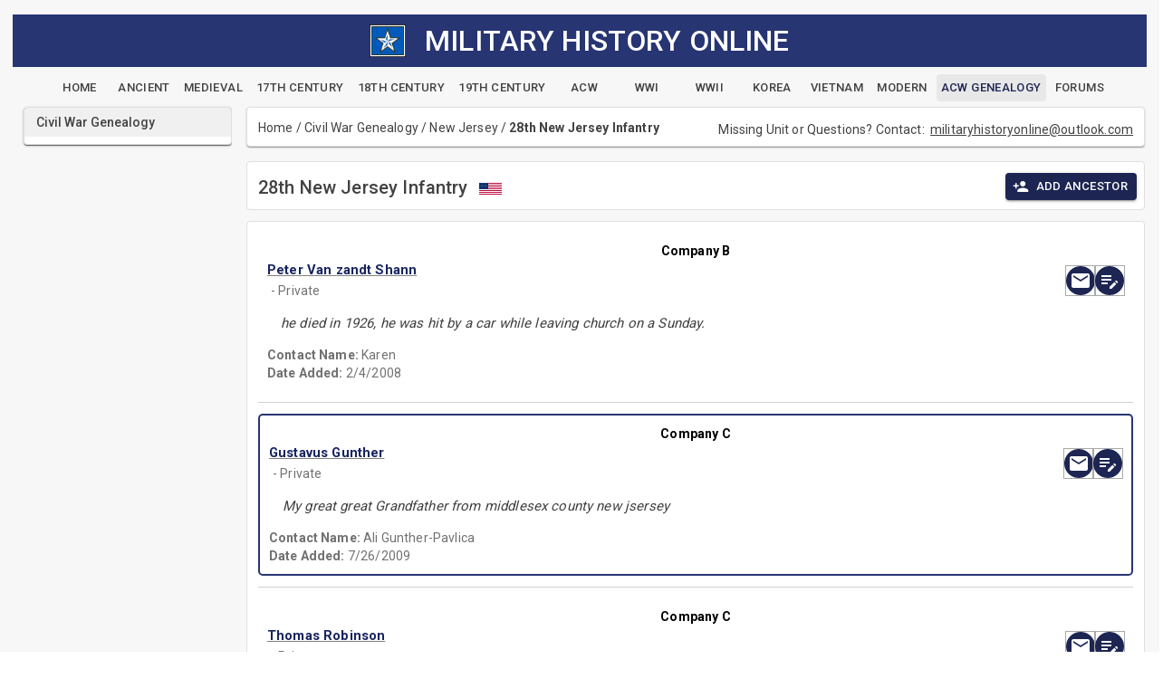

--- FILE ---
content_type: text/html; charset=utf-8
request_url: https://www.militaryhistoryonline.com/Genealogy/Regiment/New%20Jersey/4/983/20407
body_size: 10742
content:
<!DOCTYPE html>
<html lang="en"><head><meta charset="utf-8">
    <meta name="viewport" content="width=device-width, initial-scale=1.0">
    <base href="/">
    
    <link rel="stylesheet" href="lib/bootstrap/dist/css/bootstrap.min.026e6kk7rh.css" />
    <link href="https://fonts.googleapis.com/css?family=Roboto:300,400,500,700&display=swap" rel="stylesheet">
    <link rel="stylesheet" href="app.khy4lop6wu.css" />
    <link rel="stylesheet" href="site.ymro31vqiq.css" />
    <link rel="stylesheet" href="mho10.4ffrlh6b2a.styles.css" />
    <link href="_content/MudBlazor/MudBlazor.min.guyn7gvjye.css" rel="stylesheet" />
    <link href="_content/Radzen.Blazor/css/default-base.a7ciiswrs5.css" rel="stylesheet" />

    <script type="importmap">{
  "imports": {
    "./Components/Layout/ReconnectModal.razor.js": "./Components/Layout/ReconnectModal.13ja33weya.razor.js",
    "./_content/MudBlazor/MudBlazor.min.js": "./_content/MudBlazor/MudBlazor.min.f96y5mhlyw.js",
    "./_content/Radzen.Blazor/Radzen.Blazor.js": "./_content/Radzen.Blazor/Radzen.Blazor.60vjz96knl.js",
    "./_content/Radzen.Blazor/Radzen.Blazor.min.js": "./_content/Radzen.Blazor/Radzen.Blazor.min.l8sgbo3agc.js",
    "./_framework/blazor.server.js": "./_framework/blazor.server.2lgipwaf5j.js",
    "./_framework/blazor.web.js": "./_framework/blazor.web.wmp8iwak4q.js",
    "./lib/bootstrap/dist/js/bootstrap.js": "./lib/bootstrap/dist/js/bootstrap.5svw5dju7q.js",
    "./lib/bootstrap/dist/js/bootstrap.bundle.js": "./lib/bootstrap/dist/js/bootstrap.bundle.lhbtj9850u.js",
    "./lib/bootstrap/dist/js/bootstrap.bundle.min.js": "./lib/bootstrap/dist/js/bootstrap.bundle.min.wvublzrdv8.js",
    "./lib/bootstrap/dist/js/bootstrap.esm.min.js": "./lib/bootstrap/dist/js/bootstrap.esm.min.p88p7jyaev.js",
    "./lib/bootstrap/dist/js/bootstrap.esm.js": "./lib/bootstrap/dist/js/bootstrap.esm.whkg23h785.js",
    "./lib/bootstrap/dist/js/bootstrap.min.js": "./lib/bootstrap/dist/js/bootstrap.min.5cl6jzyzps.js"
  },
  "integrity": {
    "./Components/Layout/ReconnectModal.13ja33weya.razor.js": "sha256-4zGYCWZ4pfXdYacNs7XaH1BXGvludoT6JCkX9NZucgI=",
    "./Components/Layout/ReconnectModal.razor.js": "sha256-4zGYCWZ4pfXdYacNs7XaH1BXGvludoT6JCkX9NZucgI=",
    "./_content/MudBlazor/MudBlazor.min.f96y5mhlyw.js": "sha256-zR6goaoMpR/YVMMSTfCmVNo3kuPgOkjF/ovhkUhAkbk=",
    "./_content/MudBlazor/MudBlazor.min.js": "sha256-zR6goaoMpR/YVMMSTfCmVNo3kuPgOkjF/ovhkUhAkbk=",
    "./_content/Radzen.Blazor/Radzen.Blazor.60vjz96knl.js": "sha256-SrX+Bbcizh75L5tLmcr+J401S8ACtG/nRW8oj+Cjsg0=",
    "./_content/Radzen.Blazor/Radzen.Blazor.js": "sha256-SrX+Bbcizh75L5tLmcr+J401S8ACtG/nRW8oj+Cjsg0=",
    "./_content/Radzen.Blazor/Radzen.Blazor.min.js": "sha256-9e3QekpvXYp3fmUFoC926+SMc4M9QW1eltssRQLozPI=",
    "./_content/Radzen.Blazor/Radzen.Blazor.min.l8sgbo3agc.js": "sha256-9e3QekpvXYp3fmUFoC926+SMc4M9QW1eltssRQLozPI=",
    "./_framework/blazor.server.2lgipwaf5j.js": "sha256-ikIAiRRJtG7omV1zRJtggkSaSfVX48J+eXsScv8i0PA=",
    "./_framework/blazor.server.js": "sha256-ikIAiRRJtG7omV1zRJtggkSaSfVX48J+eXsScv8i0PA=",
    "./_framework/blazor.web.js": "sha256-yKUXnp3K8asFK0Jc5RFQWhaDi3VFeTk84OBOaXw4mBI=",
    "./_framework/blazor.web.wmp8iwak4q.js": "sha256-yKUXnp3K8asFK0Jc5RFQWhaDi3VFeTk84OBOaXw4mBI=",
    "./lib/bootstrap/dist/js/bootstrap.5svw5dju7q.js": "sha256-G26Fbopja83eRYjmOhBhztlu27RoEnslJDYpY01AIHk=",
    "./lib/bootstrap/dist/js/bootstrap.bundle.js": "sha256-aVZjRM9XIr5RrLyQ/bJsJOsBzBwVP3OLFrL6h8zTtRA=",
    "./lib/bootstrap/dist/js/bootstrap.bundle.lhbtj9850u.js": "sha256-aVZjRM9XIr5RrLyQ/bJsJOsBzBwVP3OLFrL6h8zTtRA=",
    "./lib/bootstrap/dist/js/bootstrap.bundle.min.js": "sha256-5P1JGBOIxI7FBAvT/mb1fCnI5n/NhQKzNUuW7Hq0fMc=",
    "./lib/bootstrap/dist/js/bootstrap.bundle.min.wvublzrdv8.js": "sha256-5P1JGBOIxI7FBAvT/mb1fCnI5n/NhQKzNUuW7Hq0fMc=",
    "./lib/bootstrap/dist/js/bootstrap.esm.js": "sha256-PDbhjr4lOVee335EDz4CvMRsKtnvvFWyGbcyrzVdCqs=",
    "./lib/bootstrap/dist/js/bootstrap.esm.min.js": "sha256-+SgIQa4A/4w2uqnoKYM92fyJPHDWe2PFUvYBqI/fvIE=",
    "./lib/bootstrap/dist/js/bootstrap.esm.min.p88p7jyaev.js": "sha256-+SgIQa4A/4w2uqnoKYM92fyJPHDWe2PFUvYBqI/fvIE=",
    "./lib/bootstrap/dist/js/bootstrap.esm.whkg23h785.js": "sha256-PDbhjr4lOVee335EDz4CvMRsKtnvvFWyGbcyrzVdCqs=",
    "./lib/bootstrap/dist/js/bootstrap.js": "sha256-G26Fbopja83eRYjmOhBhztlu27RoEnslJDYpY01AIHk=",
    "./lib/bootstrap/dist/js/bootstrap.min.5cl6jzyzps.js": "sha256-ew8UiV1pJH/YjpOEBInP1HxVvT/SfrCmwSoUzF9JIgc=",
    "./lib/bootstrap/dist/js/bootstrap.min.js": "sha256-ew8UiV1pJH/YjpOEBInP1HxVvT/SfrCmwSoUzF9JIgc="
  }
}</script>
    <link rel="icon" type="image/png" sizes="32x32" href="/mhostar.png">
    <title>
    Military History Online Genealogy - New Jersey</title><meta name="description" content="Civil War Genealogy - New Jersey" />
    <meta name="keywords" content="American Civil War Genealogy New Jersey" /></head>

<body><style>
::-webkit-scrollbar {width: 8px;height: 8px;z-index: 1;}
::-webkit-scrollbar-track {background: transparent;}
::-webkit-scrollbar-thumb {background: #c4c4c4;border-radius: 1px;}
::-webkit-scrollbar-thumb:hover {background: #a6a6a6;}
html, body * {scrollbar-color: #c4c4c4 transparent;scrollbar-width: thin;}
</style>
<style>
    .mud-chart-serie:hover {
        filter: url(#lighten);
    }

    .mud-chart-serie-hovered 
    {
        filter: url(#lighten);
    }
</style>

<style class='mud-theme-provider'>
:root{
--mud-palette-black: rgba(39,44,52,1);
--mud-palette-white: rgba(255,255,255,1);
--mud-palette-primary: rgba(89,74,226,1);
--mud-palette-primary-rgb: 89,74,226;
--mud-palette-primary-text: rgba(255,255,255,1);
--mud-palette-primary-darken: rgb(62,44,221);
--mud-palette-primary-lighten: rgb(118,106,231);
--mud-palette-primary-hover: rgba(89,74,226,0.058823529411764705);
--mud-palette-secondary: rgba(255,64,129,1);
--mud-palette-secondary-rgb: 255,64,129;
--mud-palette-secondary-text: rgba(255,255,255,1);
--mud-palette-secondary-darken: rgb(255,31,105);
--mud-palette-secondary-lighten: rgb(255,102,153);
--mud-palette-secondary-hover: rgba(255,64,129,0.058823529411764705);
--mud-palette-tertiary: rgba(30,200,165,1);
--mud-palette-tertiary-rgb: 30,200,165;
--mud-palette-tertiary-text: rgba(255,255,255,1);
--mud-palette-tertiary-darken: rgb(25,169,140);
--mud-palette-tertiary-lighten: rgb(42,223,187);
--mud-palette-tertiary-hover: rgba(30,200,165,0.058823529411764705);
--mud-palette-info: rgba(33,150,243,1);
--mud-palette-info-rgb: 33,150,243;
--mud-palette-info-text: rgba(255,255,255,1);
--mud-palette-info-darken: rgb(12,128,223);
--mud-palette-info-lighten: rgb(71,167,245);
--mud-palette-info-hover: rgba(33,150,243,0.058823529411764705);
--mud-palette-success: rgba(0,200,83,1);
--mud-palette-success-rgb: 0,200,83;
--mud-palette-success-text: rgba(255,255,255,1);
--mud-palette-success-darken: rgb(0,163,68);
--mud-palette-success-lighten: rgb(0,235,98);
--mud-palette-success-hover: rgba(0,200,83,0.058823529411764705);
--mud-palette-warning: rgba(255,152,0,1);
--mud-palette-warning-rgb: 255,152,0;
--mud-palette-warning-text: rgba(255,255,255,1);
--mud-palette-warning-darken: rgb(214,129,0);
--mud-palette-warning-lighten: rgb(255,167,36);
--mud-palette-warning-hover: rgba(255,152,0,0.058823529411764705);
--mud-palette-error: rgba(244,67,54,1);
--mud-palette-error-rgb: 244,67,54;
--mud-palette-error-text: rgba(255,255,255,1);
--mud-palette-error-darken: rgb(242,28,13);
--mud-palette-error-lighten: rgb(246,96,85);
--mud-palette-error-hover: rgba(244,67,54,0.058823529411764705);
--mud-palette-dark: rgba(66,66,66,1);
--mud-palette-dark-rgb: 66,66,66;
--mud-palette-dark-text: rgba(255,255,255,1);
--mud-palette-dark-darken: rgb(46,46,46);
--mud-palette-dark-lighten: rgb(87,87,87);
--mud-palette-dark-hover: rgba(66,66,66,0.058823529411764705);
--mud-palette-text-primary: rgba(66,66,66,1);
--mud-palette-text-primary-rgb: 66,66,66;
--mud-palette-text-secondary: rgba(0,0,0,0.5372549019607843);
--mud-palette-text-secondary-rgb: 0,0,0;
--mud-palette-text-disabled: rgba(0,0,0,0.3764705882352941);
--mud-palette-text-disabled-rgb: 0,0,0;
--mud-palette-action-default: rgba(0,0,0,0.5372549019607843);
--mud-palette-action-default-hover: rgba(0,0,0,0.058823529411764705);
--mud-palette-action-disabled: rgba(0,0,0,0.25882352941176473);
--mud-palette-action-disabled-background: rgba(0,0,0,0.11764705882352941);
--mud-palette-surface: rgba(255,255,255,1);
--mud-palette-surface-rgb: 255,255,255;
--mud-palette-background: rgba(255,255,255,1);
--mud-palette-background-gray: rgba(245,245,245,1);
--mud-palette-drawer-background: rgba(255,255,255,1);
--mud-palette-drawer-text: rgba(66,66,66,1);
--mud-palette-drawer-icon: rgba(97,97,97,1);
--mud-palette-appbar-background: rgba(89,74,226,1);
--mud-palette-appbar-text: rgba(255,255,255,1);
--mud-palette-lines-default: rgba(0,0,0,0.11764705882352941);
--mud-palette-lines-inputs: rgba(189,189,189,1);
--mud-palette-table-lines: rgba(224,224,224,1);
--mud-palette-table-striped: rgba(0,0,0,0.0196078431372549);
--mud-palette-table-hover: rgba(0,0,0,0.0392156862745098);
--mud-palette-divider: rgba(224,224,224,1);
--mud-palette-divider-rgb: 224,224,224;
--mud-palette-divider-light: rgba(0,0,0,0.8);
--mud-palette-skeleton: rgba(0,0,0,0.10980392156862745);
--mud-palette-gray-default: #9E9E9E;
--mud-palette-gray-light: #BDBDBD;
--mud-palette-gray-lighter: #E0E0E0;
--mud-palette-gray-dark: #757575;
--mud-palette-gray-darker: #616161;
--mud-palette-overlay-dark: rgba(33,33,33,0.4980392156862745);
--mud-palette-overlay-light: rgba(255,255,255,0.4980392156862745);
--mud-palette-border-opacity: 1;
--mud-ripple-color: var(--mud-palette-text-primary);
--mud-ripple-opacity: 0.1;
--mud-ripple-opacity-secondary: 0.2;
--mud-elevation-0: none;
--mud-elevation-1: 0px 2px 1px -1px rgba(0,0,0,0.2),0px 1px 1px 0px rgba(0,0,0,0.14),0px 1px 3px 0px rgba(0,0,0,0.12);
--mud-elevation-2: 0px 3px 1px -2px rgba(0,0,0,0.2),0px 2px 2px 0px rgba(0,0,0,0.14),0px 1px 5px 0px rgba(0,0,0,0.12);
--mud-elevation-3: 0px 3px 3px -2px rgba(0,0,0,0.2),0px 3px 4px 0px rgba(0,0,0,0.14),0px 1px 8px 0px rgba(0,0,0,0.12);
--mud-elevation-4: 0px 2px 4px -1px rgba(0,0,0,0.2),0px 4px 5px 0px rgba(0,0,0,0.14),0px 1px 10px 0px rgba(0,0,0,0.12);
--mud-elevation-5: 0px 3px 5px -1px rgba(0,0,0,0.2),0px 5px 8px 0px rgba(0,0,0,0.14),0px 1px 14px 0px rgba(0,0,0,0.12);
--mud-elevation-6: 0px 3px 5px -1px rgba(0,0,0,0.2),0px 6px 10px 0px rgba(0,0,0,0.14),0px 1px 18px 0px rgba(0,0,0,0.12);
--mud-elevation-7: 0px 4px 5px -2px rgba(0,0,0,0.2),0px 7px 10px 1px rgba(0,0,0,0.14),0px 2px 16px 1px rgba(0,0,0,0.12);
--mud-elevation-8: 0px 5px 5px -3px rgba(0,0,0,0.2),0px 8px 10px 1px rgba(0,0,0,0.14),0px 3px 14px 2px rgba(0,0,0,0.12);
--mud-elevation-9: 0px 5px 6px -3px rgba(0,0,0,0.2),0px 9px 12px 1px rgba(0,0,0,0.14),0px 3px 16px 2px rgba(0,0,0,0.12);
--mud-elevation-10: 0px 6px 6px -3px rgba(0,0,0,0.2),0px 10px 14px 1px rgba(0,0,0,0.14),0px 4px 18px 3px rgba(0,0,0,0.12);
--mud-elevation-11: 0px 6px 7px -4px rgba(0,0,0,0.2),0px 11px 15px 1px rgba(0,0,0,0.14),0px 4px 20px 3px rgba(0,0,0,0.12);
--mud-elevation-12: 0px 7px 8px -4px rgba(0,0,0,0.2),0px 12px 17px 2px rgba(0,0,0,0.14),0px 5px 22px 4px rgba(0,0,0,0.12);
--mud-elevation-13: 0px 7px 8px -4px rgba(0,0,0,0.2),0px 13px 19px 2px rgba(0,0,0,0.14),0px 5px 24px 4px rgba(0,0,0,0.12);
--mud-elevation-14: 0px 7px 9px -4px rgba(0,0,0,0.2),0px 14px 21px 2px rgba(0,0,0,0.14),0px 5px 26px 4px rgba(0,0,0,0.12);
--mud-elevation-15: 0px 8px 9px -5px rgba(0,0,0,0.2),0px 15px 22px 2px rgba(0,0,0,0.14),0px 6px 28px 5px rgba(0,0,0,0.12);
--mud-elevation-16: 0px 8px 10px -5px rgba(0,0,0,0.2),0px 16px 24px 2px rgba(0,0,0,0.14),0px 6px 30px 5px rgba(0,0,0,0.12);
--mud-elevation-17: 0px 8px 11px -5px rgba(0,0,0,0.2),0px 17px 26px 2px rgba(0,0,0,0.14),0px 6px 32px 5px rgba(0,0,0,0.12);
--mud-elevation-18: 0px 9px 11px -5px rgba(0,0,0,0.2),0px 18px 28px 2px rgba(0,0,0,0.14),0px 7px 34px 6px rgba(0,0,0,0.12);
--mud-elevation-19: 0px 9px 12px -6px rgba(0,0,0,0.2),0px 19px 29px 2px rgba(0,0,0,0.14),0px 7px 36px 6px rgba(0,0,0,0.12);
--mud-elevation-20: 0px 10px 13px -6px rgba(0,0,0,0.2),0px 20px 31px 3px rgba(0,0,0,0.14),0px 8px 38px 7px rgba(0,0,0,0.12);
--mud-elevation-21: 0px 10px 13px -6px rgba(0,0,0,0.2),0px 21px 33px 3px rgba(0,0,0,0.14),0px 8px 40px 7px rgba(0,0,0,0.12);
--mud-elevation-22: 0px 10px 14px -6px rgba(0,0,0,0.2),0px 22px 35px 3px rgba(0,0,0,0.14),0px 8px 42px 7px rgba(0,0,0,0.12);
--mud-elevation-23: 0px 11px 14px -7px rgba(0,0,0,0.2),0px 23px 36px 3px rgba(0,0,0,0.14),0px 9px 44px 8px rgba(0,0,0,0.12);
--mud-elevation-24: 0px 11px 15px -7px rgba(0,0,0,0.2),0px 24px 38px 3px rgba(0,0,0,0.14),0px 9px 46px 8px rgba(0,0,0,0.12);
--mud-elevation-25: 0 5px 5px -3px rgba(0,0,0,.06), 0 8px 10px 1px rgba(0,0,0,.042), 0 3px 14px 2px rgba(0,0,0,.036);
--mud-default-borderradius: 4px;
--mud-drawer-width-left: 240px;
--mud-drawer-width-right: 240px;
--mud-drawer-width-mini-left: 56px;
--mud-drawer-width-mini-right: 56px;
--mud-appbar-height: 64px;
--mud-typography-default-family: Roboto, Helvetica, Arial, sans-serif;
--mud-typography-default-size: .875rem;
--mud-typography-default-weight: 400;
--mud-typography-default-lineheight: 1.43;
--mud-typography-default-letterspacing: .01071em;
--mud-typography-default-text-transform: none;
--mud-typography-h1-family: Roboto, Helvetica, Arial, sans-serif;
--mud-typography-h1-size: 6rem;
--mud-typography-h1-weight: 300;
--mud-typography-h1-lineheight: 1.167;
--mud-typography-h1-letterspacing: -.01562em;
--mud-typography-h1-text-transform: none;
--mud-typography-h2-family: Roboto, Helvetica, Arial, sans-serif;
--mud-typography-h2-size: 3.75rem;
--mud-typography-h2-weight: 300;
--mud-typography-h2-lineheight: 1.2;
--mud-typography-h2-letterspacing: -.00833em;
--mud-typography-h2-text-transform: none;
--mud-typography-h3-family: Roboto, Helvetica, Arial, sans-serif;
--mud-typography-h3-size: 3rem;
--mud-typography-h3-weight: 400;
--mud-typography-h3-lineheight: 1.167;
--mud-typography-h3-letterspacing: 0;
--mud-typography-h3-text-transform: none;
--mud-typography-h4-family: Roboto, Helvetica, Arial, sans-serif;
--mud-typography-h4-size: 2.125rem;
--mud-typography-h4-weight: 400;
--mud-typography-h4-lineheight: 1.235;
--mud-typography-h4-letterspacing: .00735em;
--mud-typography-h4-text-transform: none;
--mud-typography-h5-family: Roboto, Helvetica, Arial, sans-serif;
--mud-typography-h5-size: 1.5rem;
--mud-typography-h5-weight: 400;
--mud-typography-h5-lineheight: 1.334;
--mud-typography-h5-letterspacing: 0;
--mud-typography-h5-text-transform: none;
--mud-typography-h6-family: Roboto, Helvetica, Arial, sans-serif;
--mud-typography-h6-size: 1.25rem;
--mud-typography-h6-weight: 500;
--mud-typography-h6-lineheight: 1.6;
--mud-typography-h6-letterspacing: .0075em;
--mud-typography-h6-text-transform: none;
--mud-typography-subtitle1-family: Roboto, Helvetica, Arial, sans-serif;
--mud-typography-subtitle1-size: 1rem;
--mud-typography-subtitle1-weight: 400;
--mud-typography-subtitle1-lineheight: 1.75;
--mud-typography-subtitle1-letterspacing: .00938em;
--mud-typography-subtitle1-text-transform: none;
--mud-typography-subtitle2-family: Roboto, Helvetica, Arial, sans-serif;
--mud-typography-subtitle2-size: .875rem;
--mud-typography-subtitle2-weight: 500;
--mud-typography-subtitle2-lineheight: 1.57;
--mud-typography-subtitle2-letterspacing: .00714em;
--mud-typography-subtitle2-text-transform: none;
--mud-typography-body1-family: Roboto, Helvetica, Arial, sans-serif;
--mud-typography-body1-size: 1rem;
--mud-typography-body1-weight: 400;
--mud-typography-body1-lineheight: 1.5;
--mud-typography-body1-letterspacing: .00938em;
--mud-typography-body1-text-transform: none;
--mud-typography-body2-family: Roboto, Helvetica, Arial, sans-serif;
--mud-typography-body2-size: .875rem;
--mud-typography-body2-weight: 400;
--mud-typography-body2-lineheight: 1.43;
--mud-typography-body2-letterspacing: .01071em;
--mud-typography-body2-text-transform: none;
--mud-typography-button-family: Roboto, Helvetica, Arial, sans-serif;
--mud-typography-button-size: .875rem;
--mud-typography-button-weight: 500;
--mud-typography-button-lineheight: 1.75;
--mud-typography-button-letterspacing: .02857em;
--mud-typography-button-text-transform: uppercase;
--mud-typography-caption-family: Roboto, Helvetica, Arial, sans-serif;
--mud-typography-caption-size: .75rem;
--mud-typography-caption-weight: 400;
--mud-typography-caption-lineheight: 1.66;
--mud-typography-caption-letterspacing: .03333em;
--mud-typography-caption-text-transform: none;
--mud-typography-overline-family: Roboto, Helvetica, Arial, sans-serif;
--mud-typography-overline-size: .75rem;
--mud-typography-overline-weight: 400;
--mud-typography-overline-lineheight: 2.66;
--mud-typography-overline-letterspacing: .08333em;
--mud-typography-overline-text-transform: none;
--mud-zindex-drawer: 1100;
--mud-zindex-appbar: 1300;
--mud-zindex-dialog: 1400;
--mud-zindex-popover: 1200;
--mud-zindex-snackbar: 1500;
--mud-zindex-tooltip: 1600;
--mud-native-html-color-scheme: light;
}
</style>

    <div id="mud-snackbar-container" class="mud-snackbar-location-top-center"></div>

    
<div aria-live="polite" class="rz-notification"></div>





<div class="two-column-layout"><header class="top-banner"><div class="container-fluid"><div align="center" class="pageTitle"><img src="images/mhostar.jpg" style="width: 40px;" class="img-fluid">&nbsp;&nbsp;&nbsp;
        <h2 style="display: inline; vertical-align: middle; ">MILITARY HISTORY ONLINE</h2></div>
    <div class="navbar-header container-fluid" style="text-align:center"><div style="height:8px;"></div>
        <a type="button" href="/" class="mud-button-root mud-button mud-button-text mud-button-text-default mud-button-text-size-small mud-ripple"><span class="mud-button-label">Home</span></a>
        <a type="button" href="Ancient" class="mud-button-root mud-button mud-button-text mud-button-text-default mud-button-text-size-small mud-ripple"><span class="mud-button-label">Ancient</span></a>
        <a type="button" href="Medieval" class="mud-button-root mud-button mud-button-text mud-button-text-default mud-button-text-size-small mud-ripple"><span class="mud-button-label">Medieval</span></a>
        <a type="button" href="Century17th" class="mud-button-root mud-button mud-button-text mud-button-text-default mud-button-text-size-small mud-ripple"><span class="mud-button-label">17th Century</span></a>
        <a type="button" href="Century18th" class="mud-button-root mud-button mud-button-text mud-button-text-default mud-button-text-size-small mud-ripple"><span class="mud-button-label">18th Century</span></a>
        <a type="button" href="Century19th" class="mud-button-root mud-button mud-button-text mud-button-text-default mud-button-text-size-small mud-ripple"><span class="mud-button-label">19th Century</span></a>
        <a type="button" href="CivilWar" class="mud-button-root mud-button mud-button-text mud-button-text-default mud-button-text-size-small mud-ripple"><span class="mud-button-label">ACW</span></a>
        <a type="button" href="WWI" class="mud-button-root mud-button mud-button-text mud-button-text-default mud-button-text-size-small mud-ripple"><span class="mud-button-label">WWI</span></a>
        <a type="button" href="WWII" class="mud-button-root mud-button mud-button-text mud-button-text-default mud-button-text-size-small mud-ripple"><span class="mud-button-label">WWII</span></a>
        <a type="button" href="Korea" class="mud-button-root mud-button mud-button-text mud-button-text-default mud-button-text-size-small mud-ripple"><span class="mud-button-label">Korea</span></a>
        <a type="button" href="Vietnam" class="mud-button-root mud-button mud-button-text mud-button-text-default mud-button-text-size-small mud-ripple"><span class="mud-button-label">Vietnam</span></a>
        <a type="button" href="Modern" class="mud-button-root mud-button mud-button-text mud-button-text-default mud-button-text-size-small mud-ripple"><span class="mud-button-label">Modern</span></a>
        <a type="button" href="Genealogy" class="mud-button-root mud-button mud-button-text mud-button-text-default mud-button-text-size-small mud-ripple nav-active"><span class="mud-button-label">ACW Genealogy</span></a>
        <a type="button" href="Forums" class="mud-button-root mud-button mud-button-text mud-button-text-default mud-button-text-size-small mud-ripple"><span class="mud-button-label">Forums</span></a></div></div></header>
    <div class="left-column"><!--Blazor:{"type":"server","prerenderId":"d55d442d5df240fa8e0cfd1d6c57608f","key":{"locationHash":"2B55F85ADF4D9BC7D39034E1F76B8C075C703D8A3E2B7B8652E245E1ECADB405:20","formattedComponentKey":""},"sequence":0,"descriptor":"CfDJ8O1h7AFQ6PxJuOXosJX3spXLyXHMmOrX9GyqDP4Te8s2LVtDfVW47nMTsPBaZFUeFH1\u002Bd6DqOwt7tIhPYPffS\u002BFbLjhS0yuWcC0ck8CEl4F5LnXu06ZycvMMvV9C9GEuV9uUvnrMmrSxTo4taqkAAEkqVmhY9zttG3ic/zsgNVwjj33AWDErJ\u002B1ENjGDlbMGJvVsmitrJXBWqv4KO155MlOZlFQyvTuMYnMtQA2qJq5voRlyHR6VPZd405mXhKisDcV9ZTYjY6O15\u002BSW0H09NvXd37710fh\u002BkvUetKXR13Z5DHkwN1kxsmJeAyVCtU02omVmaWLUcAsKahG5JpV2kdxy1Bb1Z55d4C40VDR2gh6f0MufDF4B9sgMY8gUEsQ0\u002BDGPaprM\u002B/cwds/dgns8dF2xbt/Xr\u002BKw2EzxYnw8\u002ByjRqL46aRP3wVRW4r2wFaGUaeesqNnqZl6ujBeAwkkcKySAYN\u002BaSDxZjiQ09oaL/9vaBfxFmvSw83nKwXQF846z3Cteca7PGAhunpD8OMMjsmo1JYiuNWGjnG3DQsn44ffH"}--><div class="mud-paper mud-elevation-1 mud-card ml-3 mr-0" style=""><div class="mud-paper mud-elevation-1 py-0 mainbackground mainborder" style=""><nav class="mud-navmenu mud-navmenu-default mud-navmenu-margin-none mud-navmenu-dense"><div class="mud-nav-item"><a href="/Genealogy" rel="" tabindex="0" class="mud-nav-link mud-ripple active" aria-current="page"><div class="mud-nav-link-text"><span class="articlesLeftMargin">Civil War Genealogy</span></div></a></div>
                <div class="px-0 py-1"></div></nav></div></div><!--Blazor:{"prerenderId":"d55d442d5df240fa8e0cfd1d6c57608f"}--></div>
    <main class="main-column"><!--Blazor:{"type":"server","prerenderId":"23683dfe5ac74a1094e5582e2b3cca76","key":{"locationHash":"890A0142E9D9D79E19B099C330EA517EDD3632A9F3636B131B6F88D2A62E6246:0","formattedComponentKey":""},"sequence":1,"descriptor":"CfDJ8O1h7AFQ6PxJuOXosJX3spX\u002BjjM21VqrvR\u002B2qRhORgGYYevXPBsu\u002BlI4PHjuyOMP5cu2QN31Ej0IHIA6ZKDZNixywwuyGUcKqcuy\u002B1CgtKvaMJTjcxdaO9BNzOJMg4aaalyHoZdyBl0bBN0RA8Wi5/5a17f8OH/BPlS3PgMb4I6d7sFSVt8qFIf9wP6NgAuEX9Wv1xO56yhPQpjIIhHSU\u002Bz1MdkE3oVuslPdJL0PTHSoFyvfDMV4UkCug03ONG6a2u/Kzo7tjXCUJi2PZF4MkAPJwpQCnwQCClAJjKKdmTxsDSKKIx4zlYPO3rg8\u002BqsywAXAmwd/yeZYKhcc/OWnTuBoibOOw/ygkpy9tVYJ\u002ByBpq0HNeFxttXuARpgbzDsWFCZvQ3eFJpzgr2sDN5CySTiYteWcwxnzJ83rbJzdDGXLKJMUvs4zh/H2u5rVtFoaUYKejsQLy74dVrfjWxd1rPq9mpGfYj4SkF/24f07YssClJgLs/OxiHbYs910IJZTEtxR2rpI0dgnALNvS2z6XzT7dSaBTY0W68rJbKQMFmLQTiUGlJforjKOaBkVSs17uIirSULkoWDBIwaFPjV\u002Bku2le56c6e8plUR/nteQwS4Lfcg3xiV6jBKctWAHlv6gaJRGy73TendSREkiizx9RryC\u002BFEkAFLebPc9CQVVKyMp6CBFK/YDqa86zBfK9ufaV9/FOH6diFs3euuxu5ATLfOiCJKylLo7aC\u002B70MjJz6BstGJffQwu1SlMQxUmzrxXWgnTC25rHpgmRkyr5efO32R4EbDAqLaAWw6SwcCmZABwyYZE4cgaS974HsxUUVMU92Lp6X2dVM2YgDeSgP53e791IIkhMM2lCVgsFKcJETotcgrzbqKRxXRR0KzKO\u002BLd9ixdfteDjQ4V6nA4yl/HPCgxPmAnkooODefRia4dC3gaAR\u002BYaUhpEsBld7dGu05UYF7F\u002BWT\u002BM/P9JiLnF0CdGsxF1UgAJTK\u002BiKF0wrOOgt9z26ws8W3TqnquWzdbZccNdA=="}--><div class="mud-popover-provider"><div id="popovercontent-5d46ae53-fb87-4650-8174-d169f2f67e1d" data-ticks="0" class="mud-popover mud-popover-bottom-center mud-popover-anchor-top-center mud-popover-overflow-flip-onopen mud-tooltip d-flex mud-tooltip-default mud-tooltip-top-center mud-tooltip-arrow" style="transition-duration:251ms;transition-delay:0ms;"></div><div id="popovercontent-ea179fc1-1bc3-466d-b389-40bfaf3df2e8" data-ticks="0" class="mud-popover mud-popover-bottom-center mud-popover-anchor-top-center mud-popover-overflow-flip-onopen mud-tooltip d-flex mud-tooltip-default mud-tooltip-top-center mud-tooltip-arrow" style="transition-duration:251ms;transition-delay:0ms;"></div><div id="popovercontent-3d76d054-9a53-481b-a38f-08016ba4c40f" data-ticks="0" class="mud-popover mud-popover-bottom-center mud-popover-anchor-top-center mud-popover-overflow-flip-onopen mud-tooltip d-flex mud-tooltip-default mud-tooltip-top-center mud-tooltip-arrow" style="transition-duration:251ms;transition-delay:0ms;"></div><div id="popovercontent-3c29565a-ef5f-4542-b909-98ee1750a9c7" data-ticks="0" class="mud-popover mud-popover-bottom-center mud-popover-anchor-top-center mud-popover-overflow-flip-onopen mud-tooltip d-flex mud-tooltip-default mud-tooltip-top-center mud-tooltip-arrow" style="transition-duration:251ms;transition-delay:0ms;"></div><div id="popovercontent-31a4aae0-c013-4fe6-a4c2-c5287a138a92" data-ticks="0" class="mud-popover mud-popover-bottom-center mud-popover-anchor-top-center mud-popover-overflow-flip-onopen mud-tooltip d-flex mud-tooltip-default mud-tooltip-top-center mud-tooltip-arrow" style="transition-duration:251ms;transition-delay:0ms;"></div><div id="popovercontent-d5c80049-dccd-45cf-bf28-cf2dab492136" data-ticks="0" class="mud-popover mud-popover-bottom-center mud-popover-anchor-top-center mud-popover-overflow-flip-onopen mud-tooltip d-flex mud-tooltip-default mud-tooltip-top-center mud-tooltip-arrow" style="transition-duration:251ms;transition-delay:0ms;"></div><div id="popovercontent-eaeee96d-5412-43f2-acbd-93bdf71ff8f1" data-ticks="0" class="mud-popover mud-popover-bottom-center mud-popover-anchor-top-center mud-popover-overflow-flip-onopen mud-tooltip d-flex mud-tooltip-default mud-tooltip-top-center mud-tooltip-arrow" style="transition-duration:251ms;transition-delay:0ms;"></div><div id="popovercontent-24fc33de-47c7-4e6d-a881-7aa9ec5c18cf" data-ticks="0" class="mud-popover mud-popover-bottom-center mud-popover-anchor-top-center mud-popover-overflow-flip-onopen mud-tooltip d-flex mud-tooltip-default mud-tooltip-top-center mud-tooltip-arrow" style="transition-duration:251ms;transition-delay:0ms;"></div><div id="popovercontent-336021b6-c668-49a5-8a0b-ab484f637b51" data-ticks="0" class="mud-popover mud-popover-bottom-center mud-popover-anchor-top-center mud-popover-overflow-flip-onopen mud-tooltip d-flex mud-tooltip-default mud-tooltip-top-center mud-tooltip-arrow" style="transition-duration:251ms;transition-delay:0ms;"></div><div id="popovercontent-33d2e0f0-d539-436e-a1fb-19947200b6d2" data-ticks="0" class="mud-popover mud-popover-bottom-center mud-popover-anchor-top-center mud-popover-overflow-flip-onopen mud-tooltip d-flex mud-tooltip-default mud-tooltip-top-center mud-tooltip-arrow" style="transition-duration:251ms;transition-delay:0ms;"></div><div id="popovercontent-38bfecf3-942e-4aa2-a83c-d0cde5ac3158" data-ticks="0" class="mud-popover mud-popover-bottom-center mud-popover-anchor-top-center mud-popover-overflow-flip-onopen mud-tooltip d-flex mud-tooltip-default mud-tooltip-top-center mud-tooltip-arrow" style="transition-duration:251ms;transition-delay:0ms;"></div><div id="popovercontent-ca5d356b-3a68-47c4-9870-c8569068c2f5" data-ticks="0" class="mud-popover mud-popover-bottom-center mud-popover-anchor-top-center mud-popover-overflow-flip-onopen mud-tooltip d-flex mud-tooltip-default mud-tooltip-top-center mud-tooltip-arrow" style="transition-duration:251ms;transition-delay:0ms;"></div><div id="popovercontent-60749afe-0f01-410d-a78d-527ea857d1db" data-ticks="0" class="mud-popover mud-popover-bottom-center mud-popover-anchor-top-center mud-popover-overflow-flip-onopen mud-tooltip d-flex mud-tooltip-default mud-tooltip-top-center mud-tooltip-arrow" style="transition-duration:251ms;transition-delay:0ms;"></div><div id="popovercontent-ba36c9f8-ad07-4dbe-adbc-ff4714564ff8" data-ticks="0" class="mud-popover mud-popover-bottom-center mud-popover-anchor-top-center mud-popover-overflow-flip-onopen mud-tooltip d-flex mud-tooltip-default mud-tooltip-top-center mud-tooltip-arrow" style="transition-duration:251ms;transition-delay:0ms;"></div><div id="popovercontent-ae0eb185-a13f-408a-a257-53666dde2f7c" data-ticks="0" class="mud-popover mud-popover-bottom-center mud-popover-anchor-top-center mud-popover-overflow-flip-onopen mud-tooltip d-flex mud-tooltip-default mud-tooltip-top-center mud-tooltip-arrow" style="transition-duration:251ms;transition-delay:0ms;"></div><div id="popovercontent-718ec45a-7106-4d9c-899d-d8ffaaaed21e" data-ticks="0" class="mud-popover mud-popover-bottom-center mud-popover-anchor-top-center mud-popover-overflow-flip-onopen mud-tooltip d-flex mud-tooltip-default mud-tooltip-top-center mud-tooltip-arrow" style="transition-duration:251ms;transition-delay:0ms;"></div><div id="popovercontent-2af5c7b9-ea4b-4875-b62e-76ceef3338ed" data-ticks="0" class="mud-popover mud-popover-bottom-center mud-popover-anchor-top-center mud-popover-overflow-flip-onopen mud-tooltip d-flex mud-tooltip-default mud-tooltip-top-center mud-tooltip-arrow" style="transition-duration:251ms;transition-delay:0ms;"></div><div id="popovercontent-b0260c0f-539e-4660-a378-ce07648ead97" data-ticks="0" class="mud-popover mud-popover-bottom-center mud-popover-anchor-top-center mud-popover-overflow-flip-onopen mud-tooltip d-flex mud-tooltip-default mud-tooltip-top-center mud-tooltip-arrow" style="transition-duration:251ms;transition-delay:0ms;"></div><div id="popovercontent-61b8889c-1b95-4ab7-9049-b3a34c0604ad" data-ticks="0" class="mud-popover mud-popover-bottom-center mud-popover-anchor-top-center mud-popover-overflow-flip-onopen mud-tooltip d-flex mud-tooltip-default mud-tooltip-top-center mud-tooltip-arrow" style="transition-duration:251ms;transition-delay:0ms;"></div><div id="popovercontent-b309e988-bf9c-4902-aad4-095abbd52087" data-ticks="0" class="mud-popover mud-popover-bottom-center mud-popover-anchor-top-center mud-popover-overflow-flip-onopen mud-tooltip d-flex mud-tooltip-default mud-tooltip-top-center mud-tooltip-arrow" style="transition-duration:251ms;transition-delay:0ms;"></div><div id="popovercontent-76aaa026-ed35-427f-9fd4-ada870077f10" data-ticks="0" class="mud-popover mud-popover-bottom-center mud-popover-anchor-top-center mud-popover-overflow-flip-onopen mud-tooltip d-flex mud-tooltip-default mud-tooltip-top-center mud-tooltip-arrow" style="transition-duration:251ms;transition-delay:0ms;"></div><div id="popovercontent-32d17eca-1110-4c21-b973-9f4911010775" data-ticks="0" class="mud-popover mud-popover-bottom-center mud-popover-anchor-top-center mud-popover-overflow-flip-onopen mud-tooltip d-flex mud-tooltip-default mud-tooltip-top-center mud-tooltip-arrow" style="transition-duration:251ms;transition-delay:0ms;"></div></div>

<div id="mud-snackbar-container" class="mud-snackbar-location-top-center"></div>




<div class="mud-paper mud-elevation-1 mud-card px-3 pb-2 pt-3 ml-2 mr-2 mb-4 mainbackground mainborder" style="padding-bottom: 5px;;"><div class="row"><div class="col-md-6 d-flex align-items-start"><a href>Home</a>&nbsp;/&nbsp;<a href="genealogy">Civil War Genealogy</a>&nbsp;/&nbsp;<a href="genealogy/regiments/New Jersey">New Jersey</a>&#xA0;/&#xA0;<b>28th New Jersey Infantry</b></div>
        <div class="col-md-6 d-flex justify-content-end align-items-center" style="font-size: 1em; margin-top:2px;">
            Missing Unit or Questions? Contact:
            &nbsp;<a href="mailto:militaryhistoryonline@outlook.com"><u>militaryhistoryonline@outlook.com</u></a></div></div></div>
<div class="row px-2 mb-3"><div class="col-md-12 pb-3"><div class="mud-paper mud-elevation-0 pl-3 pt-3 pb-1 mainbackground mainborder" style=""><div class="d-flex"><div class="d-flex justify-space-between" style="width: 50%;"><h5 class="mt-1">28th New Jersey Infantry<span class="mb-3 ml-3"><img src="/images/usalarge.png" width="25" alt="US Flag"></span></h5></div>
                <div style="width: 50%; text-align: right" class="mb-1 mr-2"><button type="button" class="mud-button-root mud-button mud-button-filled mud-button-filled-default mud-button-filled-size-small mud-ripple blue-background" __internal_stopPropagation_onclick><span class="mud-button-label"><span class="mud-button-icon-start mud-button-icon-size-small"><svg class="mud-icon-root mud-svg-icon mud-icon-size-small" focusable="false" viewBox="0 0 24 24" aria-hidden="true" role="img"><path d="M0 0h24v24H0z" fill="none"/><path d="M15 12c2.21 0 4-1.79 4-4s-1.79-4-4-4-4 1.79-4 4 1.79 4 4 4zm-9-2V7H4v3H1v2h3v3h2v-3h3v-2H6zm9 4c-2.67 0-8 1.34-8 4v2h16v-2c0-2.66-5.33-4-8-4z"/></svg></span>Add Ancestor</span></button></div></div></div></div>

    
    <div class="col-md-12"><div class="mud-paper mud-elevation-0 pa-3 mainbackground mainborder" style=""><div class="d-flex" style="background-color: #ffffff; padding: 10px; border-radius: 5px;"><div style="width: 100%;"><table style="width: 100%;"><tr><td colspan="2" align="center"><span style="color: #000000;"><b>Company B</b></span></td></tr>
                                        <tr class="d-flex" style="width: 100%;"><td style="width: 70%;"><a role="button" class="mud-typography mud-link mud-primary-text mud-link-underline-hover mud-typography-body1 cursor-pointer"><div class="articleTitleLink" style="font-size: 11pt; ">Peter Van zandt Shann</div></a>
                                                    <div class="d-block d-md-none blue-foreground" style="font-weight: bold; font-size: large;">Peter Van zandt Shann</div><span style="color: #717171; font-size: 14px;" class="ml-1 text-break"><span class="pb-1"> - Private</span></span></td>
                                            <td style="text-align: right; width: 30%; display:flex; justify-content:flex-end; align-items:center; gap:6px;"><div class="mud-tooltip-root mud-tooltip-inline"><button type="button" class="mud-button-root mud-icon-button mud-ripple mud-ripple-icon ma-0 pa-1 blue-background" style="outline: 1px solid darkgray;" __internal_stopPropagation_onclick><span class="mud-icon-button-label"><svg class="mud-icon-root mud-svg-icon mud-icon-size-medium" focusable="false" viewBox="0 0 24 24" aria-hidden="true" role="img"><path d="M0 0h24v24H0z" fill="none"/><path d="M20 4H4c-1.1 0-1.99.9-1.99 2L2 18c0 1.1.9 2 2 2h16c1.1 0 2-.9 2-2V6c0-1.1-.9-2-2-2zm0 4l-8 5-8-5V6l8 5 8-5v2z"/></svg></span></button><div id="popover-5d46ae53-fb87-4650-8174-d169f2f67e1d" class="mud-popover-cascading-value"></div></div>
                                                <div class="mud-tooltip-root mud-tooltip-inline"><button aria-label="edit" type="button" class="mud-button-root mud-icon-button mud-ripple mud-ripple-icon ma-0 pa-1 blue-background" style="outline: 1px solid darkgray;" __internal_stopPropagation_onclick><span class="mud-icon-button-label"><svg class="mud-icon-root mud-svg-icon mud-icon-size-medium" focusable="false" viewBox="0 0 24 24" aria-hidden="true" role="img"><rect fill="none" height="24" width="24"/><path d="M3,10h11v2H3V10z M3,8h11V6H3V8z M3,16h7v-2H3V16z M18.01,12.87l0.71-0.71c0.39-0.39,1.02-0.39,1.41,0l0.71,0.71 c0.39,0.39,0.39,1.02,0,1.41l-0.71,0.71L18.01,12.87z M17.3,13.58l-5.3,5.3V21h2.12l5.3-5.3L17.3,13.58z"/></svg></span></button><div id="popover-ea179fc1-1bc3-466d-b389-40bfaf3df2e8" class="mud-popover-cascading-value"></div></div></td></tr></table><div class="indivComments py-3 text-break">he died in 1926, he was hit by a car while leaving church on a Sunday.</div><span style="color: #717171; font-size: 14px;" class="text-break"><b>Contact Name: </b>Karen<br><b>Date Added:</b> 2/4/2008</span></div></div>
                        <hr class="pa-0 my-3 mx-0"><div id="scrollToHere"></div><div class="d-flex" style="background-color: #ffffff; padding: 10px; border-radius: 5px; border-color: #283573; border-width:2px;"><div style="width: 100%;"><table style="width: 100%;"><tr><td colspan="2" align="center"><span style="color: #000000;"><b>Company C</b></span></td></tr>
                                        <tr class="d-flex" style="width: 100%;"><td style="width: 70%;"><a role="button" class="mud-typography mud-link mud-primary-text mud-link-underline-hover mud-typography-body1 cursor-pointer"><div class="articleTitleLink" style="font-size: 11pt; ">Gustavus  Gunther</div></a>
                                                    <div class="d-block d-md-none blue-foreground" style="font-weight: bold; font-size: large;">Gustavus  Gunther</div><span style="color: #717171; font-size: 14px;" class="ml-1 text-break"><span class="pb-1"> - Private</span></span></td>
                                            <td style="text-align: right; width: 30%; display:flex; justify-content:flex-end; align-items:center; gap:6px;"><div class="mud-tooltip-root mud-tooltip-inline"><button type="button" class="mud-button-root mud-icon-button mud-ripple mud-ripple-icon ma-0 pa-1 blue-background" style="outline: 1px solid darkgray;" __internal_stopPropagation_onclick><span class="mud-icon-button-label"><svg class="mud-icon-root mud-svg-icon mud-icon-size-medium" focusable="false" viewBox="0 0 24 24" aria-hidden="true" role="img"><path d="M0 0h24v24H0z" fill="none"/><path d="M20 4H4c-1.1 0-1.99.9-1.99 2L2 18c0 1.1.9 2 2 2h16c1.1 0 2-.9 2-2V6c0-1.1-.9-2-2-2zm0 4l-8 5-8-5V6l8 5 8-5v2z"/></svg></span></button><div id="popover-3d76d054-9a53-481b-a38f-08016ba4c40f" class="mud-popover-cascading-value"></div></div>
                                                <div class="mud-tooltip-root mud-tooltip-inline"><button aria-label="edit" type="button" class="mud-button-root mud-icon-button mud-ripple mud-ripple-icon ma-0 pa-1 blue-background" style="outline: 1px solid darkgray;" __internal_stopPropagation_onclick><span class="mud-icon-button-label"><svg class="mud-icon-root mud-svg-icon mud-icon-size-medium" focusable="false" viewBox="0 0 24 24" aria-hidden="true" role="img"><rect fill="none" height="24" width="24"/><path d="M3,10h11v2H3V10z M3,8h11V6H3V8z M3,16h7v-2H3V16z M18.01,12.87l0.71-0.71c0.39-0.39,1.02-0.39,1.41,0l0.71,0.71 c0.39,0.39,0.39,1.02,0,1.41l-0.71,0.71L18.01,12.87z M17.3,13.58l-5.3,5.3V21h2.12l5.3-5.3L17.3,13.58z"/></svg></span></button><div id="popover-3c29565a-ef5f-4542-b909-98ee1750a9c7" class="mud-popover-cascading-value"></div></div></td></tr></table><div class="indivComments py-3 text-break">My great great Grandfather from middlesex county new jsersey</div><span style="color: #717171; font-size: 14px;" class="text-break"><b>Contact Name: </b>Ali Gunther-Pavlica<br><b>Date Added:</b> 7/26/2009</span></div></div>
                        <hr class="pa-0 my-3 mx-0"><div class="d-flex" style="background-color: #ffffff; padding: 10px; border-radius: 5px;"><div style="width: 100%;"><table style="width: 100%;"><tr><td colspan="2" align="center"><span style="color: #000000;"><b>Company C</b></span></td></tr>
                                        <tr class="d-flex" style="width: 100%;"><td style="width: 70%;"><a role="button" class="mud-typography mud-link mud-primary-text mud-link-underline-hover mud-typography-body1 cursor-pointer"><div class="articleTitleLink" style="font-size: 11pt; ">Thomas  Robinson</div></a>
                                                    <div class="d-block d-md-none blue-foreground" style="font-weight: bold; font-size: large;">Thomas  Robinson</div><span style="color: #717171; font-size: 14px;" class="ml-1 text-break"><span class="pb-1"> - Private</span></span></td>
                                            <td style="text-align: right; width: 30%; display:flex; justify-content:flex-end; align-items:center; gap:6px;"><div class="mud-tooltip-root mud-tooltip-inline"><button type="button" class="mud-button-root mud-icon-button mud-ripple mud-ripple-icon ma-0 pa-1 blue-background" style="outline: 1px solid darkgray;" __internal_stopPropagation_onclick><span class="mud-icon-button-label"><svg class="mud-icon-root mud-svg-icon mud-icon-size-medium" focusable="false" viewBox="0 0 24 24" aria-hidden="true" role="img"><path d="M0 0h24v24H0z" fill="none"/><path d="M20 4H4c-1.1 0-1.99.9-1.99 2L2 18c0 1.1.9 2 2 2h16c1.1 0 2-.9 2-2V6c0-1.1-.9-2-2-2zm0 4l-8 5-8-5V6l8 5 8-5v2z"/></svg></span></button><div id="popover-31a4aae0-c013-4fe6-a4c2-c5287a138a92" class="mud-popover-cascading-value"></div></div>
                                                <div class="mud-tooltip-root mud-tooltip-inline"><button aria-label="edit" type="button" class="mud-button-root mud-icon-button mud-ripple mud-ripple-icon ma-0 pa-1 blue-background" style="outline: 1px solid darkgray;" __internal_stopPropagation_onclick><span class="mud-icon-button-label"><svg class="mud-icon-root mud-svg-icon mud-icon-size-medium" focusable="false" viewBox="0 0 24 24" aria-hidden="true" role="img"><rect fill="none" height="24" width="24"/><path d="M3,10h11v2H3V10z M3,8h11V6H3V8z M3,16h7v-2H3V16z M18.01,12.87l0.71-0.71c0.39-0.39,1.02-0.39,1.41,0l0.71,0.71 c0.39,0.39,0.39,1.02,0,1.41l-0.71,0.71L18.01,12.87z M17.3,13.58l-5.3,5.3V21h2.12l5.3-5.3L17.3,13.58z"/></svg></span></button><div id="popover-d5c80049-dccd-45cf-bf28-cf2dab492136" class="mud-popover-cascading-value"></div></div></td></tr></table><div class="indivComments py-3 text-break">died 30 June 1898 and is interred in Oakland Cemetery, Yonkers, NY</div><span style="color: #717171; font-size: 14px;" class="text-break"><b>Contact Name: </b>John Graham<br><b>Date Added:</b> 6/1/2007</span></div></div>
                        <hr class="pa-0 my-3 mx-0"><div class="d-flex" style="background-color: #ffffff; padding: 10px; border-radius: 5px;"><div style="width: 100%;"><table style="width: 100%;"><tr><td colspan="2" align="center"><span style="color: #000000;"><b>Company D</b></span></td></tr>
                                        <tr class="d-flex" style="width: 100%;"><td style="width: 70%;"><a role="button" class="mud-typography mud-link mud-primary-text mud-link-underline-hover mud-typography-body1 cursor-pointer"><div class="articleTitleLink" style="font-size: 11pt; ">Joseph  Taylor</div></a>
                                                    <div class="d-block d-md-none blue-foreground" style="font-weight: bold; font-size: large;">Joseph  Taylor</div><span style="color: #717171; font-size: 14px;" class="ml-1 text-break"><span class="pb-1"> - Private</span></span></td>
                                            <td style="text-align: right; width: 30%; display:flex; justify-content:flex-end; align-items:center; gap:6px;"><div class="mud-tooltip-root mud-tooltip-inline"><button type="button" class="mud-button-root mud-icon-button mud-ripple mud-ripple-icon ma-0 pa-1 blue-background" style="outline: 1px solid darkgray;" __internal_stopPropagation_onclick><span class="mud-icon-button-label"><svg class="mud-icon-root mud-svg-icon mud-icon-size-medium" focusable="false" viewBox="0 0 24 24" aria-hidden="true" role="img"><path d="M0 0h24v24H0z" fill="none"/><path d="M20 4H4c-1.1 0-1.99.9-1.99 2L2 18c0 1.1.9 2 2 2h16c1.1 0 2-.9 2-2V6c0-1.1-.9-2-2-2zm0 4l-8 5-8-5V6l8 5 8-5v2z"/></svg></span></button><div id="popover-eaeee96d-5412-43f2-acbd-93bdf71ff8f1" class="mud-popover-cascading-value"></div></div>
                                                <div class="mud-tooltip-root mud-tooltip-inline"><button aria-label="edit" type="button" class="mud-button-root mud-icon-button mud-ripple mud-ripple-icon ma-0 pa-1 blue-background" style="outline: 1px solid darkgray;" __internal_stopPropagation_onclick><span class="mud-icon-button-label"><svg class="mud-icon-root mud-svg-icon mud-icon-size-medium" focusable="false" viewBox="0 0 24 24" aria-hidden="true" role="img"><rect fill="none" height="24" width="24"/><path d="M3,10h11v2H3V10z M3,8h11V6H3V8z M3,16h7v-2H3V16z M18.01,12.87l0.71-0.71c0.39-0.39,1.02-0.39,1.41,0l0.71,0.71 c0.39,0.39,0.39,1.02,0,1.41l-0.71,0.71L18.01,12.87z M17.3,13.58l-5.3,5.3V21h2.12l5.3-5.3L17.3,13.58z"/></svg></span></button><div id="popover-24fc33de-47c7-4e6d-a881-7aa9ec5c18cf" class="mud-popover-cascading-value"></div></div></td></tr></table><div class="indivComments py-3">No comments</div><span style="color: #717171; font-size: 14px;" class="text-break"><b>Contact Name: </b>Nancy Olsten<br><b>Date Added:</b> 6/18/2006</span></div></div>
                        <hr class="pa-0 my-3 mx-0"><div class="d-flex" style="background-color: #ffffff; padding: 10px; border-radius: 5px;"><div style="width: 100%;"><table style="width: 100%;"><tr><td colspan="2" align="center"><span style="color: #000000;"><b>Company D</b></span></td></tr>
                                        <tr class="d-flex" style="width: 100%;"><td style="width: 70%;"><a role="button" class="mud-typography mud-link mud-primary-text mud-link-underline-hover mud-typography-body1 cursor-pointer"><div class="articleTitleLink" style="font-size: 11pt; ">Cornelius B. Wilson</div></a>
                                                    <div class="d-block d-md-none blue-foreground" style="font-weight: bold; font-size: large;">Cornelius B. Wilson</div><span style="color: #717171; font-size: 14px;" class="ml-1 text-break"><span class="pb-1"> - Private</span></span></td>
                                            <td style="text-align: right; width: 30%; display:flex; justify-content:flex-end; align-items:center; gap:6px;"><div class="mud-tooltip-root mud-tooltip-inline"><button type="button" class="mud-button-root mud-icon-button mud-ripple mud-ripple-icon ma-0 pa-1 blue-background" style="outline: 1px solid darkgray;" __internal_stopPropagation_onclick><span class="mud-icon-button-label"><svg class="mud-icon-root mud-svg-icon mud-icon-size-medium" focusable="false" viewBox="0 0 24 24" aria-hidden="true" role="img"><path d="M0 0h24v24H0z" fill="none"/><path d="M20 4H4c-1.1 0-1.99.9-1.99 2L2 18c0 1.1.9 2 2 2h16c1.1 0 2-.9 2-2V6c0-1.1-.9-2-2-2zm0 4l-8 5-8-5V6l8 5 8-5v2z"/></svg></span></button><div id="popover-336021b6-c668-49a5-8a0b-ab484f637b51" class="mud-popover-cascading-value"></div></div>
                                                <div class="mud-tooltip-root mud-tooltip-inline"><button aria-label="edit" type="button" class="mud-button-root mud-icon-button mud-ripple mud-ripple-icon ma-0 pa-1 blue-background" style="outline: 1px solid darkgray;" __internal_stopPropagation_onclick><span class="mud-icon-button-label"><svg class="mud-icon-root mud-svg-icon mud-icon-size-medium" focusable="false" viewBox="0 0 24 24" aria-hidden="true" role="img"><rect fill="none" height="24" width="24"/><path d="M3,10h11v2H3V10z M3,8h11V6H3V8z M3,16h7v-2H3V16z M18.01,12.87l0.71-0.71c0.39-0.39,1.02-0.39,1.41,0l0.71,0.71 c0.39,0.39,0.39,1.02,0,1.41l-0.71,0.71L18.01,12.87z M17.3,13.58l-5.3,5.3V21h2.12l5.3-5.3L17.3,13.58z"/></svg></span></button><div id="popover-33d2e0f0-d539-436e-a1fb-19947200b6d2" class="mud-popover-cascading-value"></div></div></td></tr></table><div class="indivComments py-3 text-break">Cornelius was born in Ireland in 1834.  By 1860, he was living in New Brunswick, Middlesex Co., NJ.  He enlisted in the 28th NJ Volunteers, a 9-month regiment, on 26 August 1862.  He was killed at the Battle of Fredericksburg, 13 Dec. 1862.  His regiment was in the first wave in the attack on Marye's Heights.  He left a widow and three children, all under age 5, including my great-grandmother.</div><span style="color: #717171; font-size: 14px;" class="text-break"><b>Contact Name: </b>Paul C. Christian<br><b>Date Added:</b> 6/9/2006</span></div></div>
                        <hr class="pa-0 my-3 mx-0"><div class="d-flex" style="background-color: #ffffff; padding: 10px; border-radius: 5px;"><div style="width: 100%;"><table style="width: 100%;"><tr><td colspan="2" align="center"><span style="color: #000000;"><b>Company G</b></span></td></tr>
                                        <tr class="d-flex" style="width: 100%;"><td style="width: 70%;"><a role="button" class="mud-typography mud-link mud-primary-text mud-link-underline-hover mud-typography-body1 cursor-pointer"><div class="articleTitleLink" style="font-size: 11pt; ">Jacob Cooper Dilks</div></a>
                                                    <div class="d-block d-md-none blue-foreground" style="font-weight: bold; font-size: large;">Jacob Cooper Dilks</div><span style="color: #717171; font-size: 14px;" class="ml-1 text-break"><span class="pb-1"> - 3rd Corporal</span></span></td>
                                            <td style="text-align: right; width: 30%; display:flex; justify-content:flex-end; align-items:center; gap:6px;"><div class="mud-tooltip-root mud-tooltip-inline"><button type="button" class="mud-button-root mud-icon-button mud-ripple mud-ripple-icon ma-0 pa-1 blue-background" style="outline: 1px solid darkgray;" __internal_stopPropagation_onclick><span class="mud-icon-button-label"><svg class="mud-icon-root mud-svg-icon mud-icon-size-medium" focusable="false" viewBox="0 0 24 24" aria-hidden="true" role="img"><path d="M0 0h24v24H0z" fill="none"/><path d="M20 4H4c-1.1 0-1.99.9-1.99 2L2 18c0 1.1.9 2 2 2h16c1.1 0 2-.9 2-2V6c0-1.1-.9-2-2-2zm0 4l-8 5-8-5V6l8 5 8-5v2z"/></svg></span></button><div id="popover-38bfecf3-942e-4aa2-a83c-d0cde5ac3158" class="mud-popover-cascading-value"></div></div>
                                                <div class="mud-tooltip-root mud-tooltip-inline"><button aria-label="edit" type="button" class="mud-button-root mud-icon-button mud-ripple mud-ripple-icon ma-0 pa-1 blue-background" style="outline: 1px solid darkgray;" __internal_stopPropagation_onclick><span class="mud-icon-button-label"><svg class="mud-icon-root mud-svg-icon mud-icon-size-medium" focusable="false" viewBox="0 0 24 24" aria-hidden="true" role="img"><rect fill="none" height="24" width="24"/><path d="M3,10h11v2H3V10z M3,8h11V6H3V8z M3,16h7v-2H3V16z M18.01,12.87l0.71-0.71c0.39-0.39,1.02-0.39,1.41,0l0.71,0.71 c0.39,0.39,0.39,1.02,0,1.41l-0.71,0.71L18.01,12.87z M17.3,13.58l-5.3,5.3V21h2.12l5.3-5.3L17.3,13.58z"/></svg></span></button><div id="popover-ca5d356b-3a68-47c4-9870-c8569068c2f5" class="mud-popover-cascading-value"></div></div></td></tr></table><div class="indivComments py-3 text-break">Enlisted in the 28th New Jersey Volunteer Infantry Regiment on 01 September 1862 for a period of 9 months. Mustered in 22 September 1862. Promoted to corporal 18 November 1862. The 28th New Jersey fought at Fredericksburg as part of the 'Gibraltar' Brigade along with the 24th NJ, the 4th OH, the 8th OH, the 14th IN, and the 7th WV under Brigadier General Nathan Kimball. Mustered out 06 July 1863.</div><span style="color: #717171; font-size: 14px;" class="text-break"><b>Contact Name: </b>Mr. Mason A. Dilkes<br><b>Date Added:</b> 6/6/2007</span></div></div>
                        <hr class="pa-0 my-3 mx-0"><div class="d-flex" style="background-color: #ffffff; padding: 10px; border-radius: 5px;"><div style="width: 100%;"><table style="width: 100%;"><tr><td colspan="2" align="center"><span style="color: #000000;"><b>Company G</b></span></td></tr>
                                        <tr class="d-flex" style="width: 100%;"><td style="width: 70%;"><a role="button" class="mud-typography mud-link mud-primary-text mud-link-underline-hover mud-typography-body1 cursor-pointer"><div class="articleTitleLink" style="font-size: 11pt; ">William  Kates</div></a>
                                                    <div class="d-block d-md-none blue-foreground" style="font-weight: bold; font-size: large;">William  Kates</div><span style="color: #717171; font-size: 14px;" class="ml-1 text-break"><span class="pb-1"> - Sergeant</span></span></td>
                                            <td style="text-align: right; width: 30%; display:flex; justify-content:flex-end; align-items:center; gap:6px;"><div class="mud-tooltip-root mud-tooltip-inline"><button type="button" class="mud-button-root mud-icon-button mud-ripple mud-ripple-icon ma-0 pa-1 blue-background" style="outline: 1px solid darkgray;" __internal_stopPropagation_onclick><span class="mud-icon-button-label"><svg class="mud-icon-root mud-svg-icon mud-icon-size-medium" focusable="false" viewBox="0 0 24 24" aria-hidden="true" role="img"><path d="M0 0h24v24H0z" fill="none"/><path d="M20 4H4c-1.1 0-1.99.9-1.99 2L2 18c0 1.1.9 2 2 2h16c1.1 0 2-.9 2-2V6c0-1.1-.9-2-2-2zm0 4l-8 5-8-5V6l8 5 8-5v2z"/></svg></span></button><div id="popover-60749afe-0f01-410d-a78d-527ea857d1db" class="mud-popover-cascading-value"></div></div>
                                                <div class="mud-tooltip-root mud-tooltip-inline"><button aria-label="edit" type="button" class="mud-button-root mud-icon-button mud-ripple mud-ripple-icon ma-0 pa-1 blue-background" style="outline: 1px solid darkgray;" __internal_stopPropagation_onclick><span class="mud-icon-button-label"><svg class="mud-icon-root mud-svg-icon mud-icon-size-medium" focusable="false" viewBox="0 0 24 24" aria-hidden="true" role="img"><rect fill="none" height="24" width="24"/><path d="M3,10h11v2H3V10z M3,8h11V6H3V8z M3,16h7v-2H3V16z M18.01,12.87l0.71-0.71c0.39-0.39,1.02-0.39,1.41,0l0.71,0.71 c0.39,0.39,0.39,1.02,0,1.41l-0.71,0.71L18.01,12.87z M17.3,13.58l-5.3,5.3V21h2.12l5.3-5.3L17.3,13.58z"/></svg></span></button><div id="popover-ba36c9f8-ad07-4dbe-adbc-ff4714564ff8" class="mud-popover-cascading-value"></div></div></td></tr></table><div class="indivComments py-3 text-break">William Kates was my gg-grandfather. </div><span style="color: #717171; font-size: 14px;" class="text-break"><b>Contact Name: </b>Susan Gray Croyle<br><b>Date Added:</b> 5/22/2015</span></div></div>
                        <hr class="pa-0 my-3 mx-0"><div class="d-flex" style="background-color: #ffffff; padding: 10px; border-radius: 5px;"><div style="width: 100%;"><table style="width: 100%;"><tr><td colspan="2" align="center"><span style="color: #000000;"><b>Company G</b></span></td></tr>
                                        <tr class="d-flex" style="width: 100%;"><td style="width: 70%;"><a role="button" class="mud-typography mud-link mud-primary-text mud-link-underline-hover mud-typography-body1 cursor-pointer"><div class="articleTitleLink" style="font-size: 11pt; ">Enoch B.  Souder</div></a>
                                                    <div class="d-block d-md-none blue-foreground" style="font-weight: bold; font-size: large;">Enoch B.  Souder</div><span style="color: #717171; font-size: 14px;" class="ml-1 text-break"><span class="pb-1"> - Private</span></span></td>
                                            <td style="text-align: right; width: 30%; display:flex; justify-content:flex-end; align-items:center; gap:6px;"><div class="mud-tooltip-root mud-tooltip-inline"><button type="button" class="mud-button-root mud-icon-button mud-ripple mud-ripple-icon ma-0 pa-1 blue-background" style="outline: 1px solid darkgray;" __internal_stopPropagation_onclick><span class="mud-icon-button-label"><svg class="mud-icon-root mud-svg-icon mud-icon-size-medium" focusable="false" viewBox="0 0 24 24" aria-hidden="true" role="img"><path d="M0 0h24v24H0z" fill="none"/><path d="M20 4H4c-1.1 0-1.99.9-1.99 2L2 18c0 1.1.9 2 2 2h16c1.1 0 2-.9 2-2V6c0-1.1-.9-2-2-2zm0 4l-8 5-8-5V6l8 5 8-5v2z"/></svg></span></button><div id="popover-ae0eb185-a13f-408a-a257-53666dde2f7c" class="mud-popover-cascading-value"></div></div>
                                                <div class="mud-tooltip-root mud-tooltip-inline"><button aria-label="edit" type="button" class="mud-button-root mud-icon-button mud-ripple mud-ripple-icon ma-0 pa-1 blue-background" style="outline: 1px solid darkgray;" __internal_stopPropagation_onclick><span class="mud-icon-button-label"><svg class="mud-icon-root mud-svg-icon mud-icon-size-medium" focusable="false" viewBox="0 0 24 24" aria-hidden="true" role="img"><rect fill="none" height="24" width="24"/><path d="M3,10h11v2H3V10z M3,8h11V6H3V8z M3,16h7v-2H3V16z M18.01,12.87l0.71-0.71c0.39-0.39,1.02-0.39,1.41,0l0.71,0.71 c0.39,0.39,0.39,1.02,0,1.41l-0.71,0.71L18.01,12.87z M17.3,13.58l-5.3,5.3V21h2.12l5.3-5.3L17.3,13.58z"/></svg></span></button><div id="popover-718ec45a-7106-4d9c-899d-d8ffaaaed21e" class="mud-popover-cascading-value"></div></div></td></tr></table><div class="indivComments py-3 text-break">Reported MIA at battle of Chancellorsville VA 3 May 1863<br />Presumed dead.</div><span style="color: #717171; font-size: 14px;" class="text-break"><b>Contact Name: </b>Fred J. Mason<br><b>Date Added:</b> 9/30/2006</span></div></div>
                        <hr class="pa-0 my-3 mx-0"><div class="d-flex" style="background-color: #ffffff; padding: 10px; border-radius: 5px;"><div style="width: 100%;"><table style="width: 100%;"><tr><td colspan="2" align="center"><span style="color: #000000;"><b>Company I</b></span></td></tr>
                                        <tr class="d-flex" style="width: 100%;"><td style="width: 70%;"><a role="button" class="mud-typography mud-link mud-primary-text mud-link-underline-hover mud-typography-body1 cursor-pointer"><div class="articleTitleLink" style="font-size: 11pt; ">Josiah  Pateman</div></a>
                                                    <div class="d-block d-md-none blue-foreground" style="font-weight: bold; font-size: large;">Josiah  Pateman</div><span style="color: #717171; font-size: 14px;" class="ml-1 text-break"><span class="pb-1">Rank Unknown</span></span></td>
                                            <td style="text-align: right; width: 30%; display:flex; justify-content:flex-end; align-items:center; gap:6px;"><div class="mud-tooltip-root mud-tooltip-inline"><button type="button" class="mud-button-root mud-icon-button mud-ripple mud-ripple-icon ma-0 pa-1 blue-background" style="outline: 1px solid darkgray;" __internal_stopPropagation_onclick><span class="mud-icon-button-label"><svg class="mud-icon-root mud-svg-icon mud-icon-size-medium" focusable="false" viewBox="0 0 24 24" aria-hidden="true" role="img"><path d="M0 0h24v24H0z" fill="none"/><path d="M20 4H4c-1.1 0-1.99.9-1.99 2L2 18c0 1.1.9 2 2 2h16c1.1 0 2-.9 2-2V6c0-1.1-.9-2-2-2zm0 4l-8 5-8-5V6l8 5 8-5v2z"/></svg></span></button><div id="popover-2af5c7b9-ea4b-4875-b62e-76ceef3338ed" class="mud-popover-cascading-value"></div></div>
                                                <div class="mud-tooltip-root mud-tooltip-inline"><button aria-label="edit" type="button" class="mud-button-root mud-icon-button mud-ripple mud-ripple-icon ma-0 pa-1 blue-background" style="outline: 1px solid darkgray;" __internal_stopPropagation_onclick><span class="mud-icon-button-label"><svg class="mud-icon-root mud-svg-icon mud-icon-size-medium" focusable="false" viewBox="0 0 24 24" aria-hidden="true" role="img"><rect fill="none" height="24" width="24"/><path d="M3,10h11v2H3V10z M3,8h11V6H3V8z M3,16h7v-2H3V16z M18.01,12.87l0.71-0.71c0.39-0.39,1.02-0.39,1.41,0l0.71,0.71 c0.39,0.39,0.39,1.02,0,1.41l-0.71,0.71L18.01,12.87z M17.3,13.58l-5.3,5.3V21h2.12l5.3-5.3L17.3,13.58z"/></svg></span></button><div id="popover-b0260c0f-539e-4660-a378-ce07648ead97" class="mud-popover-cascading-value"></div></div></td></tr></table><div class="indivComments py-3 text-break">Josiah Pateman, seventy-eight years old, died at the residence of his son, David Pateman, 503 State street, last night.  He is survived by two sisters and one brother and three daughters and one son.  He was a veteran of the civil war, having been a member of Company I, 28th New Jersey Volunteers, at that time.  The funeral will be held from his late residence, 503 State street, tomorrow afternoon at 2 o'clock.  Rev. J. L. Lancaster, rector of St. Peters Episcopal church, will officiate.  Interment will follow in Alpine Cemetery. <br /><br />Perth Amboy evening news., February 25, 1907, LAST EDITION, Page 2, Perth Amboy, N.J. <br /></div><span style="color: #717171; font-size: 14px;" class="text-break"><b>Contact Name: </b>Skip Riddle<br><b>Date Added:</b> 2/23/2018</span></div></div>
                        <hr class="pa-0 my-3 mx-0"><div class="d-flex" style="background-color: #ffffff; padding: 10px; border-radius: 5px;"><div style="width: 100%;"><table style="width: 100%;"><tr><td colspan="2" align="center"><span style="color: #000000;"><b>Company K</b></span></td></tr>
                                        <tr class="d-flex" style="width: 100%;"><td style="width: 70%;"><a role="button" class="mud-typography mud-link mud-primary-text mud-link-underline-hover mud-typography-body1 cursor-pointer"><div class="articleTitleLink" style="font-size: 11pt; ">Timothy S. Thorn</div></a>
                                                    <div class="d-block d-md-none blue-foreground" style="font-weight: bold; font-size: large;">Timothy S. Thorn</div><span style="color: #717171; font-size: 14px;" class="ml-1 text-break"><span class="pb-1"> - Corporal</span></span></td>
                                            <td style="text-align: right; width: 30%; display:flex; justify-content:flex-end; align-items:center; gap:6px;"><div class="mud-tooltip-root mud-tooltip-inline"><button type="button" class="mud-button-root mud-icon-button mud-ripple mud-ripple-icon ma-0 pa-1 blue-background" style="outline: 1px solid darkgray;" __internal_stopPropagation_onclick><span class="mud-icon-button-label"><svg class="mud-icon-root mud-svg-icon mud-icon-size-medium" focusable="false" viewBox="0 0 24 24" aria-hidden="true" role="img"><path d="M0 0h24v24H0z" fill="none"/><path d="M20 4H4c-1.1 0-1.99.9-1.99 2L2 18c0 1.1.9 2 2 2h16c1.1 0 2-.9 2-2V6c0-1.1-.9-2-2-2zm0 4l-8 5-8-5V6l8 5 8-5v2z"/></svg></span></button><div id="popover-61b8889c-1b95-4ab7-9049-b3a34c0604ad" class="mud-popover-cascading-value"></div></div>
                                                <div class="mud-tooltip-root mud-tooltip-inline"><button aria-label="edit" type="button" class="mud-button-root mud-icon-button mud-ripple mud-ripple-icon ma-0 pa-1 blue-background" style="outline: 1px solid darkgray;" __internal_stopPropagation_onclick><span class="mud-icon-button-label"><svg class="mud-icon-root mud-svg-icon mud-icon-size-medium" focusable="false" viewBox="0 0 24 24" aria-hidden="true" role="img"><rect fill="none" height="24" width="24"/><path d="M3,10h11v2H3V10z M3,8h11V6H3V8z M3,16h7v-2H3V16z M18.01,12.87l0.71-0.71c0.39-0.39,1.02-0.39,1.41,0l0.71,0.71 c0.39,0.39,0.39,1.02,0,1.41l-0.71,0.71L18.01,12.87z M17.3,13.58l-5.3,5.3V21h2.12l5.3-5.3L17.3,13.58z"/></svg></span></button><div id="popover-b309e988-bf9c-4902-aad4-095abbd52087" class="mud-popover-cascading-value"></div></div></td></tr></table><div class="indivComments py-3 text-break">Timothy, younger brother of William Thorn, Jr. was mustered into Co. K, 28th NJ Infantry along with his brother.  Like his brother, he survived the war.</div><span style="color: #717171; font-size: 14px;" class="text-break"><b>Contact Name: </b>Harvey A. Thorn, Jr.<br><b>Date Added:</b> 6/16/2006</span></div></div>
                        <hr class="pa-0 my-3 mx-0"><div class="d-flex" style="background-color: #ffffff; padding: 10px; border-radius: 5px;"><div style="width: 100%;"><table style="width: 100%;"><tr><td colspan="2" align="center"><span style="color: #000000;"><b>Company K</b></span></td></tr>
                                        <tr class="d-flex" style="width: 100%;"><td style="width: 70%;"><a role="button" class="mud-typography mud-link mud-primary-text mud-link-underline-hover mud-typography-body1 cursor-pointer"><div class="articleTitleLink" style="font-size: 11pt; ">William  Thorn, jr.</div></a>
                                                    <div class="d-block d-md-none blue-foreground" style="font-weight: bold; font-size: large;">William  Thorn, jr.</div><span style="color: #717171; font-size: 14px;" class="ml-1 text-break"><span class="pb-1"> - Sergeant</span></span></td>
                                            <td style="text-align: right; width: 30%; display:flex; justify-content:flex-end; align-items:center; gap:6px;"><div class="mud-tooltip-root mud-tooltip-inline"><button type="button" class="mud-button-root mud-icon-button mud-ripple mud-ripple-icon ma-0 pa-1 blue-background" style="outline: 1px solid darkgray;" __internal_stopPropagation_onclick><span class="mud-icon-button-label"><svg class="mud-icon-root mud-svg-icon mud-icon-size-medium" focusable="false" viewBox="0 0 24 24" aria-hidden="true" role="img"><path d="M0 0h24v24H0z" fill="none"/><path d="M20 4H4c-1.1 0-1.99.9-1.99 2L2 18c0 1.1.9 2 2 2h16c1.1 0 2-.9 2-2V6c0-1.1-.9-2-2-2zm0 4l-8 5-8-5V6l8 5 8-5v2z"/></svg></span></button><div id="popover-76aaa026-ed35-427f-9fd4-ada870077f10" class="mud-popover-cascading-value"></div></div>
                                                <div class="mud-tooltip-root mud-tooltip-inline"><button aria-label="edit" type="button" class="mud-button-root mud-icon-button mud-ripple mud-ripple-icon ma-0 pa-1 blue-background" style="outline: 1px solid darkgray;" __internal_stopPropagation_onclick><span class="mud-icon-button-label"><svg class="mud-icon-root mud-svg-icon mud-icon-size-medium" focusable="false" viewBox="0 0 24 24" aria-hidden="true" role="img"><rect fill="none" height="24" width="24"/><path d="M3,10h11v2H3V10z M3,8h11V6H3V8z M3,16h7v-2H3V16z M18.01,12.87l0.71-0.71c0.39-0.39,1.02-0.39,1.41,0l0.71,0.71 c0.39,0.39,0.39,1.02,0,1.41l-0.71,0.71L18.01,12.87z M17.3,13.58l-5.3,5.3V21h2.12l5.3-5.3L17.3,13.58z"/></svg></span></button><div id="popover-32d17eca-1110-4c21-b973-9f4911010775" class="mud-popover-cascading-value"></div></div></td></tr></table><div class="indivComments py-3 text-break">My Great-Grandfather was born in South Amboy, NJ in 1835.  He was mustered into the 28th NJ, a 9-month Volunteer Infantry Regiment, in September, 1862, and mustered out in June of 1863.  He died in Elizabeth, NJ in 1897.</div><span style="color: #717171; font-size: 14px;" class="text-break"><b>Contact Name: </b>Harvey A. Thorn, Jr.<br><b>Date Added:</b> 6/16/2006</span></div></div>
                        <hr class="pa-0 my-3 mx-0"></div></div></div><!--Blazor:{"prerenderId":"23683dfe5ac74a1094e5582e2b3cca76"}--></main></div>
        <blazor-focus-on-navigate selector="h1"></blazor-focus-on-navigate>
    <script type="module" src="Components/Layout/ReconnectModal.13ja33weya.razor.js" b-dpam5se853></script>

<dialog id="components-reconnect-modal" data-nosnippet b-dpam5se853><div class="components-reconnect-container" b-dpam5se853><div class="components-rejoining-animation" aria-hidden="true" b-dpam5se853><div b-dpam5se853></div>
            <div b-dpam5se853></div></div>
        <p class="components-reconnect-first-attempt-visible" b-dpam5se853>
            Rejoining the server...
        </p>
        <p class="components-reconnect-repeated-attempt-visible" b-dpam5se853>
            Rejoin failed... trying again in <span id="components-seconds-to-next-attempt" b-dpam5se853></span> seconds.
        </p>
        <p class="components-reconnect-failed-visible" b-dpam5se853>
            Failed to rejoin.<br b-dpam5se853>Please retry or reload the page.
        </p>
        <button id="components-reconnect-button" class="components-reconnect-failed-visible" b-dpam5se853>
            Retry
        </button>
        <p class="components-pause-visible" b-dpam5se853>
            The session has been paused by the server.
        </p>
        <button id="components-resume-button" class="components-pause-visible" b-dpam5se853>
            Resume
        </button>
        <p class="components-resume-failed-visible" b-dpam5se853>
            Failed to resume the session.<br b-dpam5se853>Please reload the page.
        </p></div></dialog>
    <script src="_framework/blazor.web.wmp8iwak4q.js"></script>
    <script src="_content/MudBlazor/MudBlazor.min.f96y5mhlyw.js"></script>
    <script src="_content/Radzen.Blazor/Radzen.Blazor.60vjz96knl.js"></script>
    <script>
            function gotoBottom() {
            document.getElementById('bottom').scrollIntoView({ behavior: 'smooth' });
        }
        function scrollToEnd() {
            window.scrollTo(0, document.body.scrollHeight);
        }
    </script>
    <script>
        function scrollToHere() {
            var anchor = document.getElementById('scrollToHere');
            anchor.scrollIntoView(true);
        }
    </script>
    <script>
        function scrollToBottom() {
            var anchor = document.getElementById('scrollToBottom');
            anchor.scrollIntoView(true);
        }
    </script>
    <script>
        window.clipboardCopy = {
            copyText: function (text) {
                navigator.clipboard.writeText(text).then(function () {
                })
                    .catch(function (error) {
                        alert(error);
                    });
            }
        };
    </script>
    <script>
        function openclose(ref) {
            var notes = document.getElementById(ref);
            var clicknotes = document.getElementById("click" + ref);

            if (notes.style.display == 'none') {
                clicknotes.innerHTML = '<b><u>Hide Notes</u></b>';
                notes.style.display = '';
            }
            else {
                clicknotes.innerHTML = '<b><u>Show Notes</u></b>';
                notes.style.display = 'none';
            }
        }
    </script></body></html><!--Blazor-Server-Component-State:CfDJ8O1h7AFQ6PxJuOXosJX3spVMgaPqfIlcPFRjC6mIEJ6R/VY3IRXrYYUy/qo5R6qwk3i1tvf7yjy4lsT3v78k3OQm/lyegN3IwQzo+HTNIzfIkK8P0z5+3uJOSeSwFMrx4hC2jXVyYLqm9lArWg2HULYTTntoIPioEjLDGaXp6iT0PkK3kvDPZGeB3FeR71Nc4I1jqIjHckiqU1N07W5HThzIfO6X2700I4oaDAm3UYNfyYHes5Zejsg9L/rOZiavzGPeE3WxAlezasqdAmZMx8rNOHwDuRbpBEpBcT7rsZ0LEdW6keKZPaquCKmFLk0uu5YxyBepPxHQmeiXRdJRKFFz0znDZiOF6VHxXmgzNkixjh7eZmuJuhAIqJWPLi8NTvol+/nxasgBruasRem550fAqQ/jQnmb72eM/JGxt5y9ONaAEIsTBNsuZjJ26Z99LNX7sogpe6Ao4vkR+d4TdLjENzSHScKRiaJQe3bRa5ick2hqE7HnIhfa0znWfao0rI8TOefWiW2/rTOXk9lIgbwXVgPdpLaP3IFqFOGviv6YwwbzYk6PfWbGi43EOhRWPcPnTA0lbDNMVuco7F8YI3IPoUM1j7DUXzIhd9y97a75b7oKf/FmiVDebNVfx4kegOaZbk7mAfmOCCQa77wXGghPoKNDWDvRmqEyfYmyAf9JIqXFvOhaleZ6oSdO/DO1nu1KOXWJBuj5po3dHD49/6T9NbWl3N5b9mGSyyTnMmnDiB9ceCpZOnTO0lp45oWNt3k33CGeoebUj/I+nLBlvUNQA2wcKLkSDlsFQaid23HqhWkFvitt08Q1kCI2FGiAY+oBBi+v9cPlrVGBUkd71hNSz4+SK6apB0W+lIFyH/n/[base64]-->

--- FILE ---
content_type: text/javascript
request_url: https://www.militaryhistoryonline.com/Components/Layout/ReconnectModal.13ja33weya.razor.js
body_size: 237
content:
// Set up event handlers
const reconnectModal = document.getElementById("components-reconnect-modal");
reconnectModal.addEventListener("components-reconnect-state-changed", handleReconnectStateChanged);

const retryButton = document.getElementById("components-reconnect-button");
retryButton.addEventListener("click", retry);

const resumeButton = document.getElementById("components-resume-button");
resumeButton.addEventListener("click", resume);

function handleReconnectStateChanged(event) {
    if (event.detail.state === "show") {
        reconnectModal.showModal();
    } else if (event.detail.state === "hide") {
        reconnectModal.close();
    } else if (event.detail.state === "failed") {
        document.addEventListener("visibilitychange", retryWhenDocumentBecomesVisible);
    } else if (event.detail.state === "rejected") {
        location.reload();
    }
}

async function retry() {
    document.removeEventListener("visibilitychange", retryWhenDocumentBecomesVisible);

    try {
        // Reconnect will asynchronously return:
        // - true to mean success
        // - false to mean we reached the server, but it rejected the connection (e.g., unknown circuit ID)
        // - exception to mean we didn't reach the server (this can be sync or async)
        const successful = await Blazor.reconnect();
        if (!successful) {
            // We have been able to reach the server, but the circuit is no longer available.
            // We'll reload the page so the user can continue using the app as quickly as possible.
            const resumeSuccessful = await Blazor.resumeCircuit();
            if (!resumeSuccessful) {
                location.reload();
            } else {
                reconnectModal.close();
            }
        }
    } catch (err) {
        // We got an exception, server is currently unavailable
        document.addEventListener("visibilitychange", retryWhenDocumentBecomesVisible);
    }
}

async function resume() {
    try {
        const successful = await Blazor.resumeCircuit();
        if (!successful) {
            location.reload();
        }
    } catch {
        location.reload();
    }
}

async function retryWhenDocumentBecomesVisible() {
    if (document.visibilityState === "visible") {
        await retry();
    }
}
